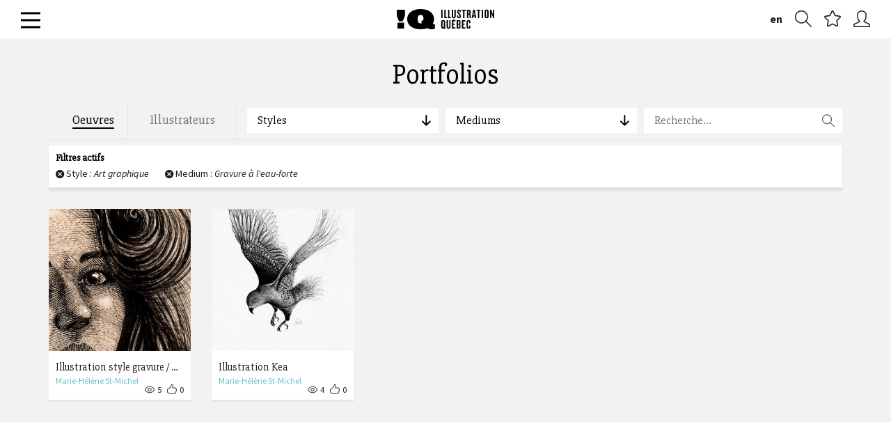

--- FILE ---
content_type: text/html; charset=utf-8
request_url: https://illustrationquebec.com/fr/portfolios/oeuvres/?medium=15&sujet=&style=10
body_size: 10592
content:




<!DOCTYPE html>
<html lang="fr">
	<head>
		<!--
		DEBUG: False
		HOSTNAME: iq-linode
		NOW: 16 janvier 2026 16:46
		-->
		<meta charset="utf-8">
		<meta http-equiv="X-UA-Compatible" content="IE=edge">
		<meta name="viewport" content="width=device-width, initial-scale=1">
		<meta name="author" content="Illustration Québec - 2015">
		<meta name="google-site-verification" content="dyMxd2prq77IMMVGcmSHwgGqDOH2UIc8JW8jgYXUT94" />
		<meta name="msvalidate.01" content="395728E98C03DB9331932A1B1B820F4F" />

		<link rel="apple-touch-icon" sizes="57x57" href="/static/images/favicons/apple-icon-57x57.png">
		<link rel="apple-touch-icon" sizes="60x60" href="/static/images/favicons/apple-icon-60x60.png">
		<link rel="apple-touch-icon" sizes="72x72" href="/static/images/favicons/apple-icon-72x72.png">
		<link rel="apple-touch-icon" sizes="76x76" href="/static/images/favicons/apple-icon-76x76.png">
		<link rel="apple-touch-icon" sizes="114x114" href="/static/images/favicons/apple-icon-114x114.png">
		<link rel="apple-touch-icon" sizes="120x120" href="/static/images/favicons/apple-icon-120x120.png">
		<link rel="apple-touch-icon" sizes="144x144" href="/static/images/favicons/apple-icon-144x144.png">
		<link rel="apple-touch-icon" sizes="152x152" href="/static/images/favicons/apple-icon-152x152.png">
		<link rel="apple-touch-icon" sizes="180x180" href="/static/images/favicons/apple-icon-180x180.png">
		<link rel="icon" type="image/png" sizes="192x192"  href="/static/images/favicons/android-icon-192x192.png">
		<link rel="icon" type="image/png" sizes="32x32" href="/static/images/favicons/favicon-32x32.png">
		<link rel="icon" type="image/png" sizes="96x96" href="/static/images/favicons/favicon-96x96.png">
		<link rel="icon" type="image/png" sizes="16x16" href="/static/images/favicons/favicon-16x16.png">
		<link rel="manifest" href="/static/images/favicons/manifest.json">
		<meta name="msapplication-TileColor" content="#71cdda">
		<meta name="msapplication-TileImage" content="/static/images/favicons/ms-icon-144x144.png">
		<meta name="theme-color" content="#71cdda">

		<title>Illustration Québec - Oeuvres</title>
		
		<meta property="description" content="Nous représentons les meilleurs illustrateurs au Québec!" />
		

		
		<meta property="og:locale" content="fr_ca">
		<meta property="og:type" content="website">
		<meta property="og:title" content="Illustration Québec - Oeuvres">
		<meta property="og:site_name" content="Illustration Québec">
		
		<meta property="og:image" content="https://illustrationquebec.com/static/images/share-image.jpg?v=1" />
		
		
		<meta property="og:description" content="Nous représentons les meilleurs illustrateurs au Québec!" />
		

		<link href='//fonts.googleapis.com/css?family=Source+Sans+Pro:300,400,600,700,900,300italic,400italic,600italic,700italic,900italic|Source+Serif+Pro:400,600,700|Slabo+27px' rel='stylesheet' type='text/css'>
		<link rel="stylesheet" href="/static/CACHE/css/48789452b969.css" type="text/css" media="screen" />
		

		<!-- HTML5 shim and Respond.js IE8 support of HTML5 elements and media queries -->
		<!--[if lt IE 9]>
			<script src="https://oss.maxcdn.com/libs/html5shiv/3.7.0/html5shiv.js"></script>
			<script src="https://oss.maxcdn.com/libs/respond.js/1.4.2/respond.min.js"></script>
		<![endif]-->

		
		<script type="text/javascript">
		window.NREUM||(NREUM={}),__nr_require=function(t,e,n){function r(n){if(!e[n]){var o=e[n]={exports:{}};t[n][0].call(o.exports,function(e){var o=t[n][1][e];return r(o||e)},o,o.exports)}return e[n].exports}if("function"==typeof __nr_require)return __nr_require;for(var o=0;o<n.length;o++)r(n[o]);return r}({QJf3ax:[function(t,e){function n(t){function e(e,n,a){t&&t(e,n,a),a||(a={});for(var c=s(e),f=c.length,u=i(a,o,r),d=0;f>d;d++)c[d].apply(u,n);return u}function a(t,e){f[t]=s(t).concat(e)}function s(t){return f[t]||[]}function c(){return n(e)}var f={};return{on:a,emit:e,create:c,listeners:s,_events:f}}function r(){return{}}var o="nr@context",i=t("gos");e.exports=n()},{gos:"7eSDFh"}],ee:[function(t,e){e.exports=t("QJf3ax")},{}],3:[function(t){function e(t){try{i.console&&console.log(t)}catch(e){}}var n,r=t("ee"),o=t(1),i={};try{n=localStorage.getItem("__nr_flags").split(","),console&&"function"==typeof console.log&&(i.console=!0,-1!==n.indexOf("dev")&&(i.dev=!0),-1!==n.indexOf("nr_dev")&&(i.nrDev=!0))}catch(a){}i.nrDev&&r.on("internal-error",function(t){e(t.stack)}),i.dev&&r.on("fn-err",function(t,n,r){e(r.stack)}),i.dev&&(e("NR AGENT IN DEVELOPMENT MODE"),e("flags: "+o(i,function(t){return t}).join(", ")))},{1:22,ee:"QJf3ax"}],4:[function(t){function e(t,e,n,i,s){try{c?c-=1:r("err",[s||new UncaughtException(t,e,n)])}catch(f){try{r("ierr",[f,(new Date).getTime(),!0])}catch(u){}}return"function"==typeof a?a.apply(this,o(arguments)):!1}function UncaughtException(t,e,n){this.message=t||"Uncaught error with no additional information",this.sourceURL=e,this.line=n}function n(t){r("err",[t,(new Date).getTime()])}var r=t("handle"),o=t(6),i=t("ee"),a=window.onerror,s=!1,c=0;t("loader").features.err=!0,t(5),window.onerror=e;try{throw new Error}catch(f){"stack"in f&&(t(1),t(2),"addEventListener"in window&&t(3),window.XMLHttpRequest&&XMLHttpRequest.prototype&&XMLHttpRequest.prototype.addEventListener&&window.XMLHttpRequest&&XMLHttpRequest.prototype&&XMLHttpRequest.prototype.addEventListener&&!/CriOS/.test(navigator.userAgent)&&t(4),s=!0)}i.on("fn-start",function(){s&&(c+=1)}),i.on("fn-err",function(t,e,r){s&&(this.thrown=!0,n(r))}),i.on("fn-end",function(){s&&!this.thrown&&c>0&&(c-=1)}),i.on("internal-error",function(t){r("ierr",[t,(new Date).getTime(),!0])})},{1:9,2:8,3:6,4:10,5:3,6:23,ee:"QJf3ax",handle:"D5DuLP",loader:"G9z0Bl"}],5:[function(t){function e(){}if(window.performance&&window.performance.timing&&window.performance.getEntriesByType){var n=t("ee"),r=t("handle"),o=t(1),i=t(2);t("loader").features.stn=!0,t(3);var a=Event;n.on("fn-start",function(t){var e=t[0];e instanceof a&&(this.bstStart=Date.now())}),n.on("fn-end",function(t,e){var n=t[0];n instanceof a&&r("bst",[n,e,this.bstStart,Date.now()])}),o.on("fn-start",function(t,e,n){this.bstStart=Date.now(),this.bstType=n}),o.on("fn-end",function(t,e){r("bstTimer",[e,this.bstStart,Date.now(),this.bstType])}),i.on("fn-start",function(){this.bstStart=Date.now()}),i.on("fn-end",function(t,e){r("bstTimer",[e,this.bstStart,Date.now(),"requestAnimationFrame"])}),n.on("pushState-start",function(){this.time=Date.now(),this.startPath=location.pathname+location.hash}),n.on("pushState-end",function(){r("bstHist",[location.pathname+location.hash,this.startPath,this.time])}),"addEventListener"in window.performance&&(window.performance.addEventListener("webkitresourcetimingbufferfull",function(){r("bstResource",[window.performance.getEntriesByType("resource")]),window.performance.webkitClearResourceTimings()},!1),window.performance.addEventListener("resourcetimingbufferfull",function(){r("bstResource",[window.performance.getEntriesByType("resource")]),window.performance.clearResourceTimings()},!1)),document.addEventListener("scroll",e,!1),document.addEventListener("keypress",e,!1),document.addEventListener("click",e,!1)}},{1:9,2:8,3:7,ee:"QJf3ax",handle:"D5DuLP",loader:"G9z0Bl"}],6:[function(t,e){function n(t){i.inPlace(t,["addEventListener","removeEventListener"],"-",r)}function r(t){return t[1]}var o=t("ee").create(),i=t(1)(o),a=t("gos");if(e.exports=o,n(window),"getPrototypeOf"in Object){for(var s=document;s&&!s.hasOwnProperty("addEventListener");)s=Object.getPrototypeOf(s);s&&n(s);for(var c=XMLHttpRequest.prototype;c&&!c.hasOwnProperty("addEventListener");)c=Object.getPrototypeOf(c);c&&n(c)}else XMLHttpRequest.prototype.hasOwnProperty("addEventListener")&&n(XMLHttpRequest.prototype);o.on("addEventListener-start",function(t,e){function n(){return s}if(t[1]){var r=t[1];if("function"==typeof r){var s=a(r,"nr@wrapped",function(){return i(r,"fn-",n,r.name||"anonymous")});this.wrapped=t[1]=s,o.emit("initEventContext",[t,e],this.wrapped)}else"function"==typeof r.handleEvent&&i.inPlace(r,["handleEvent"],"fn-")}}),o.on("removeEventListener-start",function(t){var e=this.wrapped;e&&(t[1]=e)})},{1:24,ee:"QJf3ax",gos:"7eSDFh"}],7:[function(t,e){var n=t("ee").create(),r=t(1)(n);e.exports=n,r.inPlace(window.history,["pushState","replaceState"],"-")},{1:24,ee:"QJf3ax"}],8:[function(t,e){var n=t("ee").create(),r=t(1)(n);e.exports=n,r.inPlace(window,["requestAnimationFrame","mozRequestAnimationFrame","webkitRequestAnimationFrame","msRequestAnimationFrame"],"raf-"),n.on("raf-start",function(t){t[0]=r(t[0],"fn-")})},{1:24,ee:"QJf3ax"}],9:[function(t,e){function n(t,e,n){t[0]=i(t[0],"fn-",null,n)}function r(t,e,n){function r(){return a}this.ctx={};var a={"nr@context":this.ctx};o.emit("initTimerContext",[t,n],a),t[0]=i(t[0],"fn-",r,n)}var o=t("ee").create(),i=t(1)(o);e.exports=o,i.inPlace(window,["setTimeout","setImmediate"],"setTimer-"),i.inPlace(window,["setInterval"],"setInterval-"),i.inPlace(window,["clearTimeout","clearImmediate"],"clearTimeout-"),o.on("setInterval-start",n),o.on("setTimer-start",r)},{1:24,ee:"QJf3ax"}],10:[function(t,e){function n(){f.inPlace(this,p,"fn-",o)}function r(t,e){f.inPlace(e,["onreadystatechange"],"fn-")}function o(t,e){return e}function i(t,e){for(var n in t)e[n]=t[n];return e}var a=t("ee").create(),s=t(1),c=t(2),f=c(a),u=c(s),d=window.XMLHttpRequest,p=["onload","onerror","onabort","onloadstart","onloadend","onprogress","ontimeout"];e.exports=a,window.XMLHttpRequest=function(t){var e=new d(t);try{a.emit("new-xhr",[],e),e.hasOwnProperty("addEventListener")&&u.inPlace(e,["addEventListener","removeEventListener"],"-",o),e.addEventListener("readystatechange",n,!1)}catch(r){try{a.emit("internal-error",[r])}catch(i){}}return e},i(d,XMLHttpRequest),XMLHttpRequest.prototype=d.prototype,f.inPlace(XMLHttpRequest.prototype,["open","send"],"-xhr-",o),a.on("send-xhr-start",r),a.on("open-xhr-start",r)},{1:6,2:24,ee:"QJf3ax"}],11:[function(t){function e(t){var e=this.params,r=this.metrics;if(!this.ended){this.ended=!0;for(var i=0;c>i;i++)t.removeEventListener(s[i],this.listener,!1);if(!e.aborted){if(r.duration=(new Date).getTime()-this.startTime,4===t.readyState){e.status=t.status;var a=t.responseType,f="arraybuffer"===a||"blob"===a||"json"===a?t.response:t.responseText,u=n(f);if(u&&(r.rxSize=u),this.sameOrigin){var d=t.getResponseHeader("X-NewRelic-App-Data");d&&(e.cat=d.split(", ").pop())}}else e.status=0;r.cbTime=this.cbTime,o("xhr",[e,r,this.startTime])}}}function n(t){if("string"==typeof t&&t.length)return t.length;if("object"!=typeof t)return void 0;if("undefined"!=typeof ArrayBuffer&&t instanceof ArrayBuffer&&t.byteLength)return t.byteLength;if("undefined"!=typeof Blob&&t instanceof Blob&&t.size)return t.size;if("undefined"!=typeof FormData&&t instanceof FormData)return void 0;try{return JSON.stringify(t).length}catch(e){return void 0}}function r(t,e){var n=i(e),r=t.params;r.host=n.hostname+":"+n.port,r.pathname=n.pathname,t.sameOrigin=n.sameOrigin}if(window.XMLHttpRequest&&XMLHttpRequest.prototype&&XMLHttpRequest.prototype.addEventListener&&!/CriOS/.test(navigator.userAgent)){t("loader").features.xhr=!0;var o=t("handle"),i=t(2),a=t("ee"),s=["load","error","abort","timeout"],c=s.length,f=t(1),u=window.XMLHttpRequest;t(4),t(3),a.on("new-xhr",function(){this.totalCbs=0,this.called=0,this.cbTime=0,this.end=e,this.ended=!1,this.xhrGuids={}}),a.on("open-xhr-start",function(t){this.params={method:t[0]},r(this,t[1]),this.metrics={}}),a.on("open-xhr-end",function(t,e){"loader_config"in NREUM&&"xpid"in NREUM.loader_config&&this.sameOrigin&&e.setRequestHeader("X-NewRelic-ID",NREUM.loader_config.xpid)}),a.on("send-xhr-start",function(t,e){var r=this.metrics,o=t[0],i=this;if(r&&o){var f=n(o);f&&(r.txSize=f)}this.startTime=(new Date).getTime(),this.listener=function(t){try{"abort"===t.type&&(i.params.aborted=!0),("load"!==t.type||i.called===i.totalCbs&&(i.onloadCalled||"function"!=typeof e.onload))&&i.end(e)}catch(n){try{a.emit("internal-error",[n])}catch(r){}}};for(var u=0;c>u;u++)e.addEventListener(s[u],this.listener,!1)}),a.on("xhr-cb-time",function(t,e,n){this.cbTime+=t,e?this.onloadCalled=!0:this.called+=1,this.called!==this.totalCbs||!this.onloadCalled&&"function"==typeof n.onload||this.end(n)}),a.on("xhr-load-added",function(t,e){var n=""+f(t)+!!e;this.xhrGuids&&!this.xhrGuids[n]&&(this.xhrGuids[n]=!0,this.totalCbs+=1)}),a.on("xhr-load-removed",function(t,e){var n=""+f(t)+!!e;this.xhrGuids&&this.xhrGuids[n]&&(delete this.xhrGuids[n],this.totalCbs-=1)}),a.on("addEventListener-end",function(t,e){e instanceof u&&"load"===t[0]&&a.emit("xhr-load-added",[t[1],t[2]],e)}),a.on("removeEventListener-end",function(t,e){e instanceof u&&"load"===t[0]&&a.emit("xhr-load-removed",[t[1],t[2]],e)}),a.on("fn-start",function(t,e,n){e instanceof u&&("onload"===n&&(this.onload=!0),("load"===(t[0]&&t[0].type)||this.onload)&&(this.xhrCbStart=(new Date).getTime()))}),a.on("fn-end",function(t,e){this.xhrCbStart&&a.emit("xhr-cb-time",[(new Date).getTime()-this.xhrCbStart,this.onload,e],e)})}},{1:"XL7HBI",2:12,3:10,4:6,ee:"QJf3ax",handle:"D5DuLP",loader:"G9z0Bl"}],12:[function(t,e){e.exports=function(t){var e=document.createElement("a"),n=window.location,r={};e.href=t,r.port=e.port;var o=e.href.split("://");return!r.port&&o[1]&&(r.port=o[1].split("/")[0].split("@").pop().split(":")[1]),r.port&&"0"!==r.port||(r.port="https"===o[0]?"443":"80"),r.hostname=e.hostname||n.hostname,r.pathname=e.pathname,r.protocol=o[0],"/"!==r.pathname.charAt(0)&&(r.pathname="/"+r.pathname),r.sameOrigin=!e.hostname||e.hostname===document.domain&&e.port===n.port&&e.protocol===n.protocol,r}},{}],13:[function(t,e){function n(t){return function(){r(t,[(new Date).getTime()].concat(i(arguments)))}}var r=t("handle"),o=t(1),i=t(2);"undefined"==typeof window.newrelic&&(newrelic=window.NREUM);var a=["setPageViewName","addPageAction","setCustomAttribute","finished","addToTrace","inlineHit","noticeError"];o(a,function(t,e){window.NREUM[e]=n("api-"+e)}),e.exports=window.NREUM},{1:22,2:23,handle:"D5DuLP"}],gos:[function(t,e){e.exports=t("7eSDFh")},{}],"7eSDFh":[function(t,e){function n(t,e,n){if(r.call(t,e))return t[e];var o=n();if(Object.defineProperty&&Object.keys)try{return Object.defineProperty(t,e,{value:o,writable:!0,enumerable:!1}),o}catch(i){}return t[e]=o,o}var r=Object.prototype.hasOwnProperty;e.exports=n},{}],D5DuLP:[function(t,e){function n(t,e,n){return r.listeners(t).length?r.emit(t,e,n):void(r.q&&(r.q[t]||(r.q[t]=[]),r.q[t].push(e)))}var r=t("ee").create();e.exports=n,n.ee=r,r.q={}},{ee:"QJf3ax"}],handle:[function(t,e){e.exports=t("D5DuLP")},{}],XL7HBI:[function(t,e){function n(t){var e=typeof t;return!t||"object"!==e&&"function"!==e?-1:t===window?0:i(t,o,function(){return r++})}var r=1,o="nr@id",i=t("gos");e.exports=n},{gos:"7eSDFh"}],id:[function(t,e){e.exports=t("XL7HBI")},{}],G9z0Bl:[function(t,e){function n(){var t=p.info=NREUM.info,e=f.getElementsByTagName("script")[0];if(t&&t.licenseKey&&t.applicationID&&e){s(d,function(e,n){e in t||(t[e]=n)});var n="https"===u.split(":")[0]||t.sslForHttp;p.proto=n?"https://":"http://",a("mark",["onload",i()]);var r=f.createElement("script");r.src=p.proto+t.agent,e.parentNode.insertBefore(r,e)}}function r(){"complete"===f.readyState&&o()}function o(){a("mark",["domContent",i()])}function i(){return(new Date).getTime()}var a=t("handle"),s=t(1),c=window,f=c.document;t(2);var u=(""+location).split("?")[0],d={beacon:"bam.nr-data.net",errorBeacon:"bam.nr-data.net",agent:"js-agent.newrelic.com/nr-768.min.js"},p=e.exports={offset:i(),origin:u,features:{}};f.addEventListener?(f.addEventListener("DOMContentLoaded",o,!1),c.addEventListener("load",n,!1)):(f.attachEvent("onreadystatechange",r),c.attachEvent("onload",n)),a("mark",["firstbyte",i()])},{1:22,2:13,handle:"D5DuLP"}],loader:[function(t,e){e.exports=t("G9z0Bl")},{}],22:[function(t,e){function n(t,e){var n=[],o="",i=0;for(o in t)r.call(t,o)&&(n[i]=e(o,t[o]),i+=1);return n}var r=Object.prototype.hasOwnProperty;e.exports=n},{}],23:[function(t,e){function n(t,e,n){e||(e=0),"undefined"==typeof n&&(n=t?t.length:0);for(var r=-1,o=n-e||0,i=Array(0>o?0:o);++r<o;)i[r]=t[e+r];return i}e.exports=n},{}],24:[function(t,e){function n(t){return!(t&&"function"==typeof t&&t.apply&&!t[i])}var r=t("ee"),o=t(1),i="nr@original",a=Object.prototype.hasOwnProperty;e.exports=function(t){function e(t,e,r,a){function nrWrapper(){var n,i,s,f;try{i=this,n=o(arguments),s=r&&r(n,i)||{}}catch(d){u([d,"",[n,i,a],s])}c(e+"start",[n,i,a],s);try{return f=t.apply(i,n)}catch(p){throw c(e+"err",[n,i,p],s),p}finally{c(e+"end",[n,i,f],s)}}return n(t)?t:(e||(e=""),nrWrapper[i]=t,f(t,nrWrapper),nrWrapper)}function s(t,r,o,i){o||(o="");var a,s,c,f="-"===o.charAt(0);for(c=0;c<r.length;c++)s=r[c],a=t[s],n(a)||(t[s]=e(a,f?s+o:o,i,s))}function c(e,n,r){try{t.emit(e,n,r)}catch(o){u([o,e,n,r])}}function f(t,e){if(Object.defineProperty&&Object.keys)try{var n=Object.keys(t);return n.forEach(function(n){Object.defineProperty(e,n,{get:function(){return t[n]},set:function(e){return t[n]=e,e}})}),e}catch(r){u([r])}for(var o in t)a.call(t,o)&&(e[o]=t[o]);return e}function u(e){try{t.emit("internal-error",e)}catch(n){}}return t||(t=r),e.inPlace=s,e.flag=i,e}},{1:23,ee:"QJf3ax"}]},{},["G9z0Bl",4,11,5]);
		;NREUM.info={beacon:"bam.nr-data.net",errorBeacon:"bam.nr-data.net",licenseKey:"b3d31a974a",applicationID:"13123347",sa:1,agent:"js-agent.newrelic.com/nr-768.min.js"}
		</script>

		
		<script src="/static/vendors/jquery/dist/jquery.min.js"></script>
		<script data-main="/static/js/init" src="/static/vendors/requirejs/require.js"></script>
		<script type="text/javascript" src="//maps.googleapis.com/maps/api/js?sensor=true&language=fr"></script>

		<script src="/static/js/locales/fr.js"></script>
		<script src="/static/hitcount/hitcount-jquery.js"></script>
		<script src="/static/vendors/prefixfree/prefixfree.min.js"></script>
		
		<script>
		var BASE_TITLE = "Illustration Québec";
		var LANGUAGE_CODE = "fr";
		var STATIC_URL = "/static/";
		var CURRENT_DOMAIN = "illustrationquebec.com";
		</script>
		
		

	</head>

	<body class="fr ">

		




<section id="primary-nav" class="">

	<div class="inner-relative auto-height">

		<a href="#" id="burger"><span></span></a>

		<h1 id="brand">
			<a href="/fr/"><img src="/static/svg/logo-iq.svg" alt="Illustration Québec" class="svg"></a>
		</h1>

		<nav id="utils">
			<ul class="unstyled">				
				
				
				
				
					
				
					
					<a href="/en/portfolios/oeuvres/" class="language-switch hidden-xs">en</a>
					
											
				
				<li><a href="/fr/portfolios/oeuvres/" class="add-to-favorites hint--bounce hint--left hidden-xs" data-hint="Recherche" data-open-search-modal><i class="icon-zoom"></i></a></li>
				<li><a href="#" id="nav-favorites" class="hint--bounce hint--left" data-hint="Favoris"><i class="icon-star"></i></a></li>
				
				<li><a href="/fr/connexion/" class="hint--bounce hint--left" data-hint="Connexion"><i class="icon-user"></i></a></li>
				
				
			</ul>
		</nav>

	</div>

</section>

<nav id="menu-content" class="hide">

	<div class="container-fluid">

		<div class="row">

			<section class="col-sm-3">

				




<header>
	<h3><a href="/fr/a-propos/" class="dropdown-toggle" data-toggle="dropdown" role="button" aria-expanded="false">À propos</a></h3>
</header>

<ul class="sub-menu unstyled" role="menu">
	
	
	<li><a href="/fr/a-propos/lassociation/">L&#39;Association</a></li>
	
	<li><a href="/fr/a-propos/historique/">Historique</a></li>
	
	<li><a href="/fr/a-propos/services/">Les avantages d&#39;être membre</a></li>
	
	<li><a href="/fr/a-propos/equipe-et-partenaires/">Équipe et partenaires</a></li>
	
	<li><a href="/fr/a-propos/nous-joindre/">Nous joindre</a></li>
	
</ul>

			</section>

			<section class="col-sm-3">

				




<header>
	<h3><a href="/fr/portfolios/oeuvres/" class="dropdown-toggle" data-toggle="dropdown" role="button" aria-expanded="false">Portfolios</a></h3>
</header>

<ul class="unstyled">
	<li><a href="/fr/portfolios/oeuvres/" class="btn-cta block with-chevron">Voir toutes les oeuvres <i class="icon-arrow-right"></i></a></li>
	<li><a href="/fr/portfolios/auteurs/" class="btn-cta block with-chevron">Voir tous les illustrateurs <i class="icon-arrow-right"></i></a></li>
	
	<li><a href="/fr/inscription/" class="btn-cta block with-chevron"><strong>Devenir membre</strong> <i class="icon-user"></i></a></li>
	
	
</ul>







			</section>

			<section class="col-sm-3">

				



<header>
	<h3><a href="/fr/activites/">Activités</a></h3>
</header>

<ul class="sub-menu no-border unstyled">
	
	
	<li><a href="/fr/activites/categorie/actualites/">Actualités</a></li>
	
	<li><a href="/fr/activites/categorie/developpement-professionnel/">Développement professionnel</a></li>
	
	<li><a href="/fr/activites/categorie/evenements/">Événements</a></li>
	
	<li><a href="/fr/activites/categorie/expositions/">Expositions</a></li>
	
	<li><a href="/fr/activites/categorie/entrevues/">Entrevues</a></li>
	
	<li><a href="/fr/activites/categorie/communique-de-presse/"></a></li>
						
</ul>

			</section>

			<section class="col-sm-3">

				



<header>
	<h3><a href="/fr/outils/" class="dropdown-toggle" data-toggle="dropdown" role="button" aria-expanded="false">Outils</a></h3>
</header>

<ul class="sub-menu unstyled" role="menu">
	
	
	<li><a href="/fr/outils/kit-de-survie/">Kit de survie</a></li>
	
	<li><a href="/fr/outils/contrats/">Contrats</a></li>
	
	<li><a href="/fr/outils/facture/">Facture</a></li>
	
	<li><a href="/fr/outils/grille-tarifaire/">Grilles tarifaires : références</a></li>
	
	<li><a href="/fr/outils/liens-utiles/">Liens utiles</a></li>
	
	<li><a href="/fr/outils/babillard/">Babillard</a></li>
	
</ul>
				

<nav id="social-links" class="clearfix">
	<h4>Suivez-nous</h4>
	<ul class="unstyled">
		<li><a href="https://www.facebook.com/IllustrationQuebec?fref=ts" target="_blank"><i class="icon-facebook"></i></a></li>
		<li><a href="https://twitter.com/illustrationqc" target="_blank"><i class="icon-twitter"></i></a></li>
		<li><a href="https://vimeo.com/illustrationquebec" target="_blank"><i class="icon-vimeo"></i></a></li>
		<li><a href="https://www.instagram.com/illustrationquebec" target="_blank"><i class="ion-social-instagram"></i></a></li>
	</ul>
</nav>


			</section>

				


		</div>

	</div>

</nav>


		

		
		<main id="main-content" role="main">
			

<span data-ajax-container>

	


<section id="portfolios-index" class="container">

	<div class="row">
		<header class="page-header">
			<h1 id="results-title">Portfolios</h1>
		</header>
	</div>

	<div class="row">
		


<!-- _menu-filtre.html -->
<nav id="portfolios-filters" class="col-xs-12">

	<aside id="filter-tabs" class="col-xs-12 col-sm-4 col-md-3">
		<ul class="unstyled">
			<li><a href="/fr/portfolios/oeuvres/" data-title="Oeuvres" class="active">Oeuvres</a></li>
			<li><a href="/fr/portfolios/auteurs/" data-title="Illustrateurs" class="">Illustrateurs</a></li>
		</ul>
	</aside>

	<aside id="filter-dropdowns" class="col-xs-12 col-sm-8 col-md-9">

		

		<ul class="unstyled filtres-menu">

			<li class="col-sm-4">
				<a class="filters-dropdown">Styles <i class="icon-arrow-left"></i></a>
				<div class="menu-content">
					<aside class="col-md-6">
						<h4>Plus populaires</h4>
						




<div class="scroll-area">
	
		<h5>A</h5>

		<ul class="unstyled">
			
			  <li class=""><a href="/fr/portfolios/oeuvres/?style=7&sujet=&medium=15">Animation</a></li>
			
			  <li class="selected"><a href="/fr/portfolios/oeuvres/?style=10&sujet=&medium=15">Art graphique</a></li>
			
		</ul>
	
		<h5>B</h5>

		<ul class="unstyled">
			
			  <li class=""><a href="/fr/portfolios/oeuvres/?style=14&sujet=&medium=15">Bande dessinée</a></li>
			
		</ul>
	
		<h5>C</h5>

		<ul class="unstyled">
			
			  <li class=""><a href="/fr/portfolios/oeuvres/?style=17&sujet=&medium=15">Caricature</a></li>
			
		</ul>
	
		<h5>D</h5>

		<ul class="unstyled">
			
			  <li class=""><a href="/fr/portfolios/oeuvres/?style=20&sujet=&medium=15">Dessin 3 D</a></li>
			
		</ul>
	
		<h5>F</h5>

		<ul class="unstyled">
			
			  <li class=""><a href="/fr/portfolios/oeuvres/?style=23&sujet=&medium=15">Fantaisiste</a></li>
			
		</ul>
	
		<h5>H</h5>

		<ul class="unstyled">
			
			  <li class=""><a href="/fr/portfolios/oeuvres/?style=25&sujet=&medium=15">Humoristique</a></li>
			
		</ul>
	
		<h5>S</h5>

		<ul class="unstyled">
			
			  <li class=""><a href="/fr/portfolios/oeuvres/?style=28&sujet=&medium=15">Satirique</a></li>
			
			  <li class=""><a href="/fr/portfolios/oeuvres/?style=29&sujet=&medium=15">Storyboard</a></li>
			
		</ul>
	

	<ul class="unstyled">
		<li><a href="/fr/portfolios/oeuvres/?style=&sujet=&medium=15">Tous</a></li>
	</ul>

</div>
					</aside>
				<aside class="col-md-6">
					<h4>Ordre alphabétique</h4>
					




<div class="scroll-area">
	
		<h5>A</h5>

		<ul class="unstyled">
			
			  <li class=""><a href="/fr/portfolios/oeuvres/?style=5&sujet=&medium=15">Abstrait</a></li>
			
			  <li class=""><a href="/fr/portfolios/oeuvres/?style=7&sujet=&medium=15">Animation</a></li>
			
			  <li class="selected"><a href="/fr/portfolios/oeuvres/?style=10&sujet=&medium=15">Art graphique</a></li>
			
			  <li class=""><a href="/fr/portfolios/oeuvres/?style=8&sujet=&medium=15">Art naïf</a></li>
			
			  <li class=""><a href="/fr/portfolios/oeuvres/?style=9&sujet=&medium=15">Arts décoratifs</a></li>
			
		</ul>
	
		<h5>B</h5>

		<ul class="unstyled">
			
			  <li class=""><a href="/fr/portfolios/oeuvres/?style=14&sujet=&medium=15">Bande dessinée</a></li>
			
			  <li class=""><a href="/fr/portfolios/oeuvres/?style=15&sujet=&medium=15">Beaux-arts</a></li>
			
		</ul>
	
		<h5>C</h5>

		<ul class="unstyled">
			
			  <li class=""><a href="/fr/portfolios/oeuvres/?style=16&sujet=&medium=15">Calligraphie</a></li>
			
			  <li class=""><a href="/fr/portfolios/oeuvres/?style=17&sujet=&medium=15">Caricature</a></li>
			
			  <li class=""><a href="/fr/portfolios/oeuvres/?style=18&sujet=&medium=15">Conceptuel</a></li>
			
		</ul>
	
		<h5>D</h5>

		<ul class="unstyled">
			
			  <li class=""><a href="/fr/portfolios/oeuvres/?style=19&sujet=&medium=15">Design</a></li>
			
			  <li class=""><a href="/fr/portfolios/oeuvres/?style=20&sujet=&medium=15">Dessin 3 D</a></li>
			
			  <li class=""><a href="/fr/portfolios/oeuvres/?style=21&sujet=&medium=15">Dessin animé</a></li>
			
			  <li class=""><a href="/fr/portfolios/oeuvres/?style=22&sujet=&medium=15">Dessin au trait</a></li>
			
		</ul>
	
		<h5>E</h5>

		<ul class="unstyled">
			
			  <li class=""><a href="/fr/portfolios/oeuvres/?style=12&sujet=&medium=15">Effets Spéciaux</a></li>
			
		</ul>
	
		<h5>F</h5>

		<ul class="unstyled">
			
			  <li class=""><a href="/fr/portfolios/oeuvres/?style=23&sujet=&medium=15">Fantaisiste</a></li>
			
			  <li class=""><a href="/fr/portfolios/oeuvres/?style=24&sujet=&medium=15">Figuratif</a></li>
			
		</ul>
	
		<h5>G</h5>

		<ul class="unstyled">
			
			  <li class=""><a href="/fr/portfolios/oeuvres/?style=13&sujet=&medium=15">Gravure</a></li>
			
		</ul>
	
		<h5>H</h5>

		<ul class="unstyled">
			
			  <li class=""><a href="/fr/portfolios/oeuvres/?style=25&sujet=&medium=15">Humoristique</a></li>
			
		</ul>
	
		<h5>I</h5>

		<ul class="unstyled">
			
			  <li class=""><a href="/fr/portfolios/oeuvres/?style=26&sujet=&medium=15">Impressioniste</a></li>
			
		</ul>
	
		<h5>P</h5>

		<ul class="unstyled">
			
			  <li class=""><a href="/fr/portfolios/oeuvres/?style=27&sujet=&medium=15">Pointillisme</a></li>
			
			  <li class=""><a href="/fr/portfolios/oeuvres/?style=6&sujet=&medium=15">Pop art</a></li>
			
		</ul>
	
		<h5>R</h5>

		<ul class="unstyled">
			
			  <li class=""><a href="/fr/portfolios/oeuvres/?style=3&sujet=&medium=15">Réaliste</a></li>
			
		</ul>
	
		<h5>S</h5>

		<ul class="unstyled">
			
			  <li class=""><a href="/fr/portfolios/oeuvres/?style=28&sujet=&medium=15">Satirique</a></li>
			
			  <li class=""><a href="/fr/portfolios/oeuvres/?style=29&sujet=&medium=15">Storyboard</a></li>
			
			  <li class=""><a href="/fr/portfolios/oeuvres/?style=30&sujet=&medium=15">Stylisé</a></li>
			
			  <li class=""><a href="/fr/portfolios/oeuvres/?style=31&sujet=&medium=15">Surréaliste</a></li>
			
		</ul>
	

	<ul class="unstyled">
		<li><a href="/fr/portfolios/oeuvres/?style=&sujet=&medium=15">Tous</a></li>
	</ul>

</div>
				</aside>
				</div>
			</li>

			<li class="col-sm-4">
				<a class="filters-dropdown">Mediums <i class="icon-arrow-left"></i></a>
				<div class="menu-content">
					<aside class="col-md-6">
						<h4>Plus populaires</h4>
					




<div class="scroll-area">
	
		<h5>A</h5>
		<ul class="unstyled">
	        
	          <li class="" ><a href="/fr/portfolios/oeuvres/?style=10&sujet=&medium=5">Aquarelle</a></li>
	        
	          <li class="" ><a href="/fr/portfolios/oeuvres/?style=10&sujet=&medium=7">Art vectoriel</a></li>
	        
	    </ul>
	
		<h5>C</h5>
		<ul class="unstyled">
	        
	          <li class="" ><a href="/fr/portfolios/oeuvres/?style=10&sujet=&medium=9">Crayons de couleur</a></li>
	        
	    </ul>
	
		<h5>I</h5>
		<ul class="unstyled">
	        
	          <li class="" ><a href="/fr/portfolios/oeuvres/?style=10&sujet=&medium=17">Illustration photographique</a></li>
	        
	    </ul>
	
		<h5>P</h5>
		<ul class="unstyled">
	        
	          <li class="" ><a href="/fr/portfolios/oeuvres/?style=10&sujet=&medium=20">Pastel</a></li>
	        
	    </ul>
	
		<h5>T</h5>
		<ul class="unstyled">
	        
	          <li class="" ><a href="/fr/portfolios/oeuvres/?style=10&sujet=&medium=28">Techniques mixtes</a></li>
	        
	    </ul>
	
	<ul class="unstyled">
		<li><a href="/fr/portfolios/oeuvres/?style=10&sujet=&medium=">Tous</a></li>
	</ul>
</div>

					</aside>
					<aside class="col-md-6">
						<h4>Ordre alphabétique</h4>
						




<div class="scroll-area">
	
		<h5>A</h5>
		<ul class="unstyled">
	        
	          <li class="" ><a href="/fr/portfolios/oeuvres/?style=10&sujet=&medium=5">Aquarelle</a></li>
	        
	          <li class="" ><a href="/fr/portfolios/oeuvres/?style=10&sujet=&medium=6">Art numérique</a></li>
	        
	          <li class="" ><a href="/fr/portfolios/oeuvres/?style=10&sujet=&medium=7">Art vectoriel</a></li>
	        
	          <li class="" ><a href="/fr/portfolios/oeuvres/?style=10&sujet=&medium=3">Au crayon</a></li>
	        
	          <li class="" ><a href="/fr/portfolios/oeuvres/?style=10&sujet=&medium=4">Aérographie</a></li>
	        
	    </ul>
	
		<h5>C</h5>
		<ul class="unstyled">
	        
	          <li class="" ><a href="/fr/portfolios/oeuvres/?style=10&sujet=&medium=8">Collage</a></li>
	        
	          <li class="" ><a href="/fr/portfolios/oeuvres/?style=10&sujet=&medium=9">Crayons de couleur</a></li>
	        
	    </ul>
	
		<h5>D</h5>
		<ul class="unstyled">
	        
	          <li class="" ><a href="/fr/portfolios/oeuvres/?style=10&sujet=&medium=11">Dessin ou peinture textile</a></li>
	        
	          <li class="" ><a href="/fr/portfolios/oeuvres/?style=10&sujet=&medium=10">Décalque de couleur</a></li>
	        
	    </ul>
	
		<h5>E</h5>
		<ul class="unstyled">
	        
	          <li class="" ><a href="/fr/portfolios/oeuvres/?style=10&sujet=&medium=12">Encre et lavis</a></li>
	        
	    </ul>
	
		<h5>F</h5>
		<ul class="unstyled">
	        
	          <li class="" ><a href="/fr/portfolios/oeuvres/?style=10&sujet=&medium=13">Fusain</a></li>
	        
	    </ul>
	
		<h5>G</h5>
		<ul class="unstyled">
	        
	          <li class="" ><a href="/fr/portfolios/oeuvres/?style=10&sujet=&medium=14">Gouache</a></li>
	        
	          <li class="" ><a href="/fr/portfolios/oeuvres/?style=10&sujet=&medium=16">Gravure sur bois</a></li>
	        
	          <li class="selected" ><a href="/fr/portfolios/oeuvres/?style=10&sujet=&medium=15">Gravure à l&#39;eau-forte</a></li>
	        
	    </ul>
	
		<h5>I</h5>
		<ul class="unstyled">
	        
	          <li class="" ><a href="/fr/portfolios/oeuvres/?style=10&sujet=&medium=17">Illustration photographique</a></li>
	        
	    </ul>
	
		<h5>M</h5>
		<ul class="unstyled">
	        
	          <li class="" ><a href="/fr/portfolios/oeuvres/?style=10&sujet=&medium=18">Mosaïque</a></li>
	        
	    </ul>
	
		<h5>N</h5>
		<ul class="unstyled">
	        
	          <li class="" ><a href="/fr/portfolios/oeuvres/?style=10&sujet=&medium=19">Noir et blanc</a></li>
	        
	    </ul>
	
		<h5>P</h5>
		<ul class="unstyled">
	        
	          <li class="" ><a href="/fr/portfolios/oeuvres/?style=10&sujet=&medium=20">Pastel</a></li>
	        
	          <li class="" ><a href="/fr/portfolios/oeuvres/?style=10&sujet=&medium=22">Peinture acrylique</a></li>
	        
	          <li class="" ><a href="/fr/portfolios/oeuvres/?style=10&sujet=&medium=23">Peinture encaustique</a></li>
	        
	          <li class="" ><a href="/fr/portfolios/oeuvres/?style=10&sujet=&medium=24">Peinture pulvérisée</a></li>
	        
	          <li class="" ><a href="/fr/portfolios/oeuvres/?style=10&sujet=&medium=25">Peinture sur bois</a></li>
	        
	          <li class="" ><a href="/fr/portfolios/oeuvres/?style=10&sujet=&medium=21">Peinture à l&#39;huile</a></li>
	        
	    </ul>
	
		<h5>S</h5>
		<ul class="unstyled">
	        
	          <li class="" ><a href="/fr/portfolios/oeuvres/?style=10&sujet=&medium=26">Sculpture</a></li>
	        
	          <li class="" ><a href="/fr/portfolios/oeuvres/?style=10&sujet=&medium=27">Sérigraphie</a></li>
	        
	    </ul>
	
		<h5>T</h5>
		<ul class="unstyled">
	        
	          <li class="" ><a href="/fr/portfolios/oeuvres/?style=10&sujet=&medium=28">Techniques mixtes</a></li>
	        
	    </ul>
	
		<h5>À</h5>
		<ul class="unstyled">
	        
	          <li class="" ><a href="/fr/portfolios/oeuvres/?style=10&sujet=&medium=2">À la plume</a></li>
	        
	    </ul>
	
	<ul class="unstyled">
		<li><a href="/fr/portfolios/oeuvres/?style=10&sujet=&medium=">Tous</a></li>
	</ul>
</div>

					</aside>
				</div>
			</li>

			<li class="col-sm-4">
				<form action="/fr/recherche/" type="GET" class="search text-search">
					<input type="text" name="q" placeholder="Recherche..." >
					<button><i class="icon-zoom"></i></button>
				</form>
			</li>

			

		</ul>

		

		


	</aside>

	<hr class="clear-all hidden-xs">

</nav>

	</div>

	<div class="row">
		




<nav id="reset-filters">
	<h4>Filtres actifs</h4>
	<ul class="unstyled">
		
		<li><a href="?style=&sujet=&medium=15"><i class="ion-close-circled"></i> Style : <em>Art graphique</em></a></li>
		
		
		<li><a href="?style=10&sujet=&medium="><i class="ion-close-circled"></i> Medium : <em>Gravure à l&#39;eau-forte</em></a></li>
		
		
	</ul>
</nav>

	</div>

	<div data-portfolios-ajax-results>

		<div class="results row">
			
				



<article class="project-thumb results-width col-md-5ths col-sm-4 col-xs-12">
	<a href="/fr/portfolios/oeuvres/artiste/MHStmichel_art/5268/">
		<figure class="swiper-container">
			<ul class="thumbs-preview swiper-wrapper unstyled">
			
								
				<li class="swiper-slide">
					



<picture>
			
				
		
		<img src="/media/cache/ba/65/ba657ff7fb80e165d7cc0620c23296cd.jpg" alt="détails" class="img-responsive">
		

	
</picture>



				</li>
				
			
				
			
				
			
				
			
				
			
				
			
				
			
			</ul>
		</figure>
		<figcaption>
			<h4>Illustration style gravure / …</h4>
			<h5>Marie-Hélène St-Michel</h5>
			<nav class="stats">
				<span><i class="icon-eye"></i> 5</span>
				<span><i class="icon-thumb"></i> 0</span>
			</nav>
		</figcaption>
	</a>
</article>

			
				



<article class="project-thumb results-width col-md-5ths col-sm-4 col-xs-12">
	<a href="/fr/portfolios/oeuvres/artiste/MHStmichel_art/5289/">
		<figure class="swiper-container">
			<ul class="thumbs-preview swiper-wrapper unstyled">
			
								
				<li class="swiper-slide">
					



<picture>
			
				
		
		<img src="/media/cache/35/9d/359db3ba5800f61404c377138354c1c4.jpg" alt="Illustration d&#39;un Kea, un oiseau de la Nouvelle-Zélande" class="img-responsive">
		

	
</picture>



				</li>
				
			
				
			
				
			
				
			
			</ul>
		</figure>
		<figcaption>
			<h4>Illustration Kea</h4>
			<h5>Marie-Hélène St-Michel</h5>
			<nav class="stats">
				<span><i class="icon-eye"></i> 4</span>
				<span><i class="icon-thumb"></i> 0</span>
			</nav>
		</figcaption>
	</a>
</article>

			
		</div>

		<div class="row">
			




		</div>

	</div>

</section>
	

</span>


		</main>

		
		

<footer id="site-footer" class="container">

	<hr>

	<div class="row">

		<aside class="col-md-9 no-padding">

			<section class="col-sm-3">

				




<header>
	<h3><a href="/fr/a-propos/" class="dropdown-toggle" data-toggle="dropdown" role="button" aria-expanded="false">À propos</a></h3>
</header>

<ul class="sub-menu unstyled" role="menu">
	
	
	<li><a href="/fr/a-propos/lassociation/">L&#39;Association</a></li>
	
	<li><a href="/fr/a-propos/historique/">Historique</a></li>
	
	<li><a href="/fr/a-propos/services/">Les avantages d&#39;être membre</a></li>
	
	<li><a href="/fr/a-propos/equipe-et-partenaires/">Équipe et partenaires</a></li>
	
	<li><a href="/fr/a-propos/nous-joindre/">Nous joindre</a></li>
	
</ul>

			</section>

			<section class="col-sm-3">

				




<header>
	<h3><a href="/fr/portfolios/oeuvres/" class="dropdown-toggle" data-toggle="dropdown" role="button" aria-expanded="false">Portfolios</a></h3>
</header>

<ul class="unstyled">
	<li><a href="/fr/portfolios/oeuvres/" class=" block with-chevron">Voir toutes les oeuvres <i class="icon-arrow-right"></i></a></li>
	<li><a href="/fr/portfolios/auteurs/" class=" block with-chevron">Voir tous les illustrateurs <i class="icon-arrow-right"></i></a></li>
	
	<li><a href="/fr/inscription/" class=" block with-chevron"><strong>Devenir membre</strong> <i class="icon-user"></i></a></li>
	
	
</ul>







			</section>

			<section class="col-sm-3">

				



<header>
	<h3><a href="/fr/activites/">Activités</a></h3>
</header>

<ul class="sub-menu no-border unstyled">
	
	
	<li><a href="/fr/activites/categorie/actualites/">Actualités</a></li>
	
	<li><a href="/fr/activites/categorie/developpement-professionnel/">Développement professionnel</a></li>
	
	<li><a href="/fr/activites/categorie/evenements/">Événements</a></li>
	
	<li><a href="/fr/activites/categorie/expositions/">Expositions</a></li>
	
	<li><a href="/fr/activites/categorie/entrevues/">Entrevues</a></li>
	
	<li><a href="/fr/activites/categorie/communique-de-presse/"></a></li>
						
</ul>

			</section>

				<section class="col-sm-3">

				



<header>
	<h3><a href="/fr/outils/" class="dropdown-toggle" data-toggle="dropdown" role="button" aria-expanded="false">Outils</a></h3>
</header>

<ul class="sub-menu unstyled" role="menu">
	
	
	<li><a href="/fr/outils/kit-de-survie/">Kit de survie</a></li>
	
	<li><a href="/fr/outils/contrats/">Contrats</a></li>
	
	<li><a href="/fr/outils/facture/">Facture</a></li>
	
	<li><a href="/fr/outils/grille-tarifaire/">Grilles tarifaires : références</a></li>
	
	<li><a href="/fr/outils/liens-utiles/">Liens utiles</a></li>
	
	<li><a href="/fr/outils/babillard/">Babillard</a></li>
	
</ul>

			</section>

		</aside>

		<aside class="col-md-3 no-padding right-side">

			<nav class="col-sm-12 hide">

				<ul class="unstyled">
					<li><a href="/fr/inscription/" class="btn-cta small with-icon">Devenir membre <i class="icon-user"></i></a></li>
					<li><a href="/fr/a-propos/nous-joindre/" class="btn-cta small with-icon">Contactez-nous <i class="icon-pin"></i></a></li>
				</ul>

			</nav>

			<section id="address" class="col-sm-12">
				<img src="/static/svg/logo-iq.svg" alt="Illustration Québec" class="img-responsive">
				<p>
					2205, rue Parthenais, bureau 213<br>
					Montréal (Québec)  H2K 3T3 Canada<br>
					<br>
					Numéro sans frais : 1 888 522-2040<br>
					<br>
					<a href="/cdn-cgi/l/email-protection#85ecebe3eac5ece9e9f0f6f1f7e4f1eceaebf4f0e0e7e0e6abe6eae8"><span class="__cf_email__" data-cfemail="afc6c1c9c0efc6c3c3dadcdbddcedbc6c0c1dedacacdcacc81ccc0c2">[email&#160;protected]</span></a>
				</p>

				

<nav id="social-links" class="clearfix">
	<h4>Suivez-nous</h4>
	<ul class="unstyled">
		<li><a href="https://www.facebook.com/IllustrationQuebec?fref=ts" target="_blank"><i class="icon-facebook"></i></a></li>
		<li><a href="https://twitter.com/illustrationqc" target="_blank"><i class="icon-twitter"></i></a></li>
		<li><a href="https://vimeo.com/illustrationquebec" target="_blank"><i class="icon-vimeo"></i></a></li>
		<li><a href="https://www.instagram.com/illustrationquebec" target="_blank"><i class="ion-social-instagram"></i></a></li>
	</ul>
</nav>


			</section>

		</aside>

	</div>

	<div class="row copyrights">
		<p class="col-sm-6">2019 Illustration Québec - Tous droits réservés</p>
		
	</div>

</footer>


		
		









<div id="search-modal" class="-visible">
	<div class="relative-inner container">

		<form action="/fr/portfolios/oeuvres/" type="GET" class="search text-search">
			<h3>Rechercher par titre, étiquette, description, auteur :</h3>
			<input type="text" name="q" placeholder="Recherche...">
			<button><i class="icon-zoom"></i></button>
		</form>

		


	</div>
</div>




		
		<div id="share-modal">
	<div class="relative-inner">
		<nav class="share-actions vertical-centered">
			<a href="#" data-sharer-button data-type="facebook" target="_blank" class="facebook"><i class="ion-social-facebook"></i></a>
			<a href="#" data-sharer-button data-type="twitter" target="_blank" class="twitter"><i class="ion-social-twitter"></i></a>
			<a href="#" data-sharer-button data-type="linkedin" target="_blank" class="linkedin"><i class="ion-social-linkedin"></i></a>
		</nav>
	</div>
</div>


	
	<script data-cfasync="false" src="/cdn-cgi/scripts/5c5dd728/cloudflare-static/email-decode.min.js"></script><script>
		(function(i,s,o,g,r,a,m){i['GoogleAnalyticsObject']=r;i[r]=i[r]||function(){
		(i[r].q=i[r].q||[]).push(arguments)},i[r].l=1*new Date();a=s.createElement(o),
		m=s.getElementsByTagName(o)[0];a.async=1;a.src=g;m.parentNode.insertBefore(a,m)
		})(window,document,'script','//www.google-analytics.com/analytics.js','ga');

		ga('create', 'UA-9022228-1', 'auto');
	    ga('create', 'UA-71383623-1', {'name' :'moulin_iq','cookieDomain':'auto'});
		ga('send', 'pageview');
		ga('moulin_iq.send','pageview');
	</script>

	


<script>
	jQuery(document).ready(function($) {
		requirejs(["components/search-filters", "sections/portfolios"], function(SearchFilters, Portfolios) {
			SearchFilters.initialize();
			Portfolios.projectThumbnails();
		});
	});
</script>


	<!-- responsive utilities -->
	<span class="device-xs visible-xs visible-sm visible-md visible-lg visible-xl"></span>
	<span class="device-sm visible-sm visible-md visible-lg visible-xl"></span>
	<span class="device-md visible-md visible-lg visible-xl"></span>
	<span class="device-lg visible-lg visible-xl"></span>
	<span class="device-xl visible-xl"></span>

	<script defer src="https://static.cloudflareinsights.com/beacon.min.js/vcd15cbe7772f49c399c6a5babf22c1241717689176015" integrity="sha512-ZpsOmlRQV6y907TI0dKBHq9Md29nnaEIPlkf84rnaERnq6zvWvPUqr2ft8M1aS28oN72PdrCzSjY4U6VaAw1EQ==" data-cf-beacon='{"version":"2024.11.0","token":"5b4fb25d7a984afd9eae48566fe648e0","r":1,"server_timing":{"name":{"cfCacheStatus":true,"cfEdge":true,"cfExtPri":true,"cfL4":true,"cfOrigin":true,"cfSpeedBrain":true},"location_startswith":null}}' crossorigin="anonymous"></script>
</body>
</html>


--- FILE ---
content_type: application/javascript
request_url: https://illustrationquebec.com/static/js/modules/figures.js?bust=1768600014808
body_size: 297
content:
define(['jquery', 'blazy'], function($, Blazy) {

	Figures = {

		initialize: function() {
			Figures.lazyload();
			Figures.snapToEdge();
		},

		lazyload : function() {
			Figures.bLazy = new Blazy({
				offset: $(window).height() * 1.5,
				success: function(element){
					var $e = $(element);
					$e.addClass('visible');
					$e.parent().addClass('img-loaded');				
				}
			});
		},

		reloadBlazy : function() {
			Figures.bLazy.revalidate();
		},

		snapToEdge : function() {

			var setSize = function() {
				$('[data-snap-top-edge]').each(function() {
					var $el      = $(this),
						$parent  = $("body"),
						maxWidth = $el.data("snap-max-width") ? $el.data("snap-max-width") : false,
						ww       = $(window).width();

					// set parent if defined
					if( $el.data('snap-to') ) {
						$parent = $( $el.data('snap-to') );
					}

					if (ww > maxWidth) {

						// get width from parent container
						offset = $el.parent().offset(); 
						
						// append additional padding of margin from parent element
						margins = parseInt( $el.parent().css('marginLeft') ) + parseInt( $el.parent().css('paddingLeft') );
							
						// // calculate left position
						left = (offset.left) * -1;
						
						// set position and width
						$el
							.width( $parent.outerWidth() )
							.css('margin-left', left)
							.css('margin-right', left)
							.css('position', 'relative');

					} else {
						// reset to initial values
						$el
							.css('width', 'auto' )
							.css('margin-left', 'inherit')
							.css('margin-right', 'inherit');
					}

				});
			};

			$(window).on("load resize scroll", function() {
				setSize();								
			});

		}

	}

	// return object method
	return Figures;

});

--- FILE ---
content_type: application/javascript
request_url: https://illustrationquebec.com/static/js/modules/utils.js?bust=1768600014808
body_size: 353
content:

define(['jquery'], function($) {

	var MOBILE_BREAKPOINT = 768;

	Utils = {

		initialize : function() {
			if ( Utils.isTouch() ) {
				$("body").addClass('touch');
			};
			this.externalLinks();

		},

		externalLinks : function() {
			$('a[href]').each(function() {
				var a = new RegExp('/' + window.location.host + '/|mailto');
				if( !a.test(this.href) ) {
					$(this).addClass('underlined');
					$(this).click(function(event) {
						event.preventDefault();
						event.stopPropagation();
						window.open(this.href, '_blank');
					});
				}
			});
		},

		showPageLoader : function() {			
			$.blockUI({ message: null });
		},

		removePageLoader : function() {
			$.unblockUI();	
		}

	};

	// check if window width is below mobile breakpoint
	Utils.isMobile = function() {     
		return $(window).width() > MOBILE_BREAKPOINT ? false : true;
	};

	// check if is a touch device
	Utils.isTouch = function() {     
		return !!('ontouchstart' in window);
	};

	// check if is a tablet
	Utils.isTablet = function() {     
	  return !Utils.isMobile() && Utils.isTouch() ? true : false
	};

	// return iOS version
	Utils.iOSversion = function() {
	  if (/iP(hone|od|ad)/.test(navigator.platform)) {
	    // supports iOS 2.0 and later: <http://bit.ly/TJjs1V>
	    var v = (navigator.appVersion).match(/OS (\d+)_(\d+)_?(\d+)?/);
	    return parseInt(v[1], 10);
	  }
	};

	// breakpoint check
	Utils.isBreakpoint = function( breakpoint ) {
		return $('.device-' + breakpoint).is(':visible');
	};

	// return outer html of an element
	jQuery.fn.outerHTML = function() {
	  return jQuery('<div />').append(this.clone()).html();
	};

	return Utils;

});